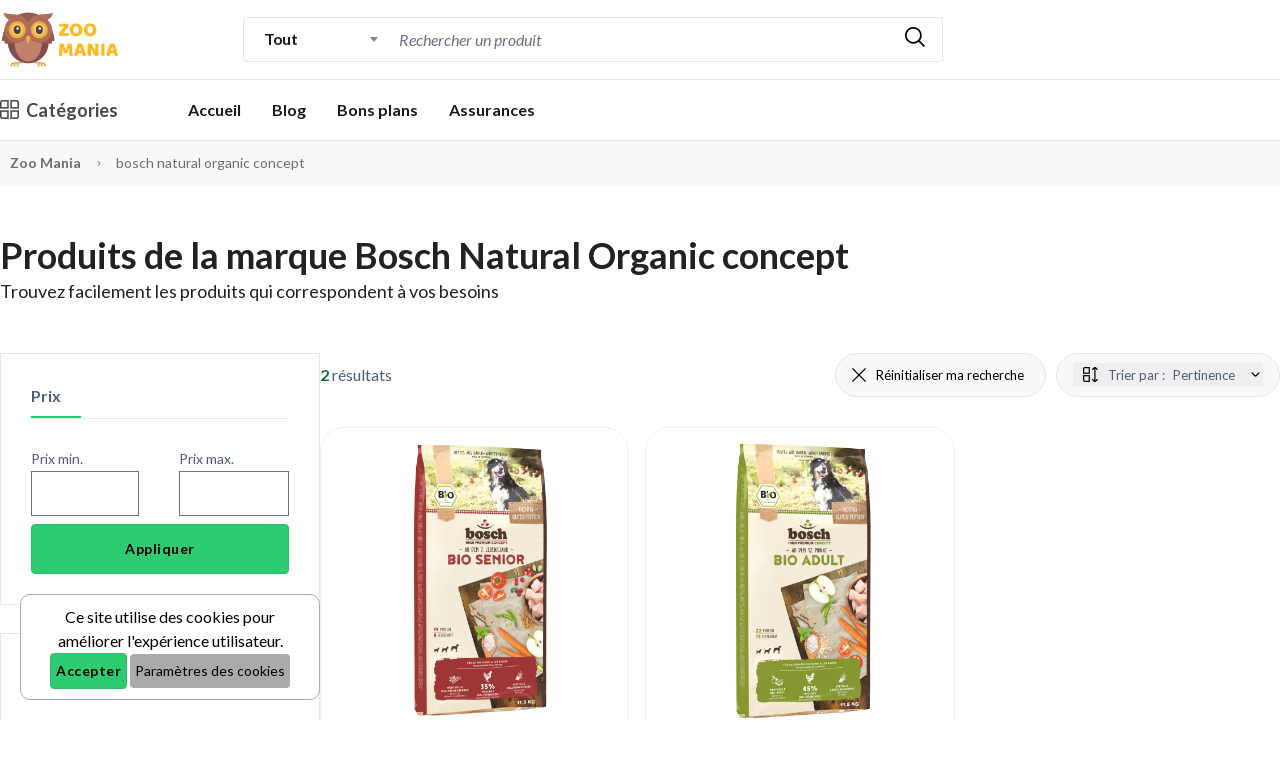

--- FILE ---
content_type: application/x-javascript
request_url: https://www.zoo-mania.fr/assets/controllers/autocomplete_controller-c4f16ff750195638c3ebf2fdb699878b.js
body_size: -240
content:
import { Application } from '@hotwired/stimulus';
import { Autocomplete } from 'stimulus-autocomplete';

const application = Application.start();
export default class extends Autocomplete {
  // Vous pouvez ajouter des méthodes ou des propriétés supplémentaires ici si nécessaire
}
application.register('autocomplete', Autocomplete);


--- FILE ---
content_type: application/x-javascript
request_url: https://www.zoo-mania.fr/js/cookie-banner.min.js
body_size: -238
content:
if(!localStorage.getItem("cookiesAccepted")){let e=document.getElementById("cookie-banner");e.classList.remove("hidden"),document.getElementById("accept-cookies").addEventListener("click",()=>{localStorage.setItem("cookiesAccepted","true"),e.style.display="none"}),document.getElementById("cookie-settings").addEventListener("click",()=>{window.location.href="/mentions-legales"})}


--- FILE ---
content_type: application/x-javascript
request_url: https://www.zoo-mania.fr/assets/app-af3e456314313a1b4438c97124f50964.js
body_size: -66
content:
/*
 * Welcome to your app's main JavaScript file!
 *
 * We recommend including the built version of this JavaScript file
 * (and its CSS file) in your base layout (base.html.twig).
 */
import './bootstrap.js';
import './styles/app.css';
import 'flowbite';


--- FILE ---
content_type: application/x-javascript
request_url: https://www.zoo-mania.fr/assets/controllers/exit_popup_controller-4042bb61e9ae358261dbc0cb9b00f1d6.js
body_size: -128
content:
import { Controller } from '@hotwired/stimulus';

export default class extends Controller {
  static targets = ['popup', 'emailInput', 'form'];

  connect() {
    this.showPopup = this.showPopup.bind(this);
    this.handleSubmit = this.handleSubmit.bind(this);
    document.addEventListener('mouseleave', this.showPopup);
    this.formTarget.addEventListener('submit', this.handleSubmit);

    if (localStorage.getItem('popupClosed') === 'true') {
      this.popupTarget.classList.add('hidden');
    }
  }

  disconnect() {
    document.removeEventListener('mouseleave', this.showPopup);
    this.formTarget.removeEventListener('submit', this.handleSubmit);
  }

  showPopup(event) {
    if (event.clientY <= 0 && localStorage.getItem('popupClosed') !== 'true') {
      this.popupTarget.classList.remove('hidden');
    }
  }

  closePopup() {
    this.popupTarget.classList.add('hidden');
    localStorage.setItem('popupClosed', 'true');
  }

  handleSubmit() {
    localStorage.setItem('popupClosed', 'true');
  }
}


--- FILE ---
content_type: application/x-javascript
request_url: https://www.zoo-mania.fr/js/main.min.js?v=0.03
body_size: 147
content:
!function(e){"use strict";e(".sticky-sidebar").length&&e(".sticky-sidebar").theiaStickySidebar(),e(".categori-button-active").on("click",function(i){i.preventDefault(),e(this).hasClass("open")?(e(this).removeClass("open"),e(this).siblings(".categori-dropdown-active-large").removeClass("open")):(e(this).addClass("open"),e(this).siblings(".categori-dropdown-active-large").addClass("open"))}),e(".select-active").select2(),i=e(".burger-icon"),s=e(".mobile-menu-close"),l=e(".mobile-header-active"),(a=e("body")).prepend('<div class="body-overlay-1"></div>'),i.on("click",function(e){e.preventDefault(),l.addClass("sidebar-visible"),a.addClass("mobile-menu-active")}),s.on("click",function(){l.removeClass("sidebar-visible"),a.removeClass("mobile-menu-active")}),e(".body-overlay-1").on("click",function(){l.removeClass("sidebar-visible"),a.removeClass("mobile-menu-active")});var i,s,l,a,n=e(".mobile-menu"),t=n.find(".dropdown");t.parent().prepend('<span class="menu-expand"><i class="fi-rs-angle-small-down"></i></span>'),t.slideUp(),n.on("click","li a, li .menu-expand",function(i){var s=e(this);s.parent().attr("class").match(/\b(menu-item-has-children|has-children|has-sub-menu)\b/)&&("#"===s.attr("href")||s.hasClass("menu-expand"))&&(i.preventDefault(),s.siblings("ul:visible").length?(s.parent("li").removeClass("active"),s.siblings("ul").slideUp()):(s.parent("li").addClass("active"),s.closest("li").siblings("li").removeClass("active").find("li").removeClass("active"),s.closest("li").siblings("li").find("ul:visible").slideUp(),s.siblings("ul").slideDown()))}),e(".categori-button-active-2").on("click",function(i){i.preventDefault(),e(".categori-dropdown-active-small").slideToggle(900)})}(jQuery);


--- FILE ---
content_type: application/x-javascript
request_url: https://www.zoo-mania.fr/assets/controllers/prix_alerte_controller-4b5f62fdc0d1adf4dfd907ae25900437.js
body_size: -157
content:
import { Controller } from '@hotwired/stimulus';

export default class extends Controller {
    static targets = ['popup', 'form', 'productImage', 'productName', 'productPrice'];

    connect() {
        this.element.querySelector('#btn-chart').addEventListener('click', this.openPopup.bind(this));
    }

    openPopup(event) {
        event.preventDefault();
        this.popupTarget.classList.remove('hidden');
    }

    closePopup() {
        this.popupTarget.classList.add('hidden');
    }
}


--- FILE ---
content_type: application/x-javascript
request_url: https://www.zoo-mania.fr/assets/controllers/exit_popup_controller-4042bb61e9ae358261dbc0cb9b00f1d6.js
body_size: -74
content:
import { Controller } from '@hotwired/stimulus';

export default class extends Controller {
  static targets = ['popup', 'emailInput', 'form'];

  connect() {
    this.showPopup = this.showPopup.bind(this);
    this.handleSubmit = this.handleSubmit.bind(this);
    document.addEventListener('mouseleave', this.showPopup);
    this.formTarget.addEventListener('submit', this.handleSubmit);

    if (localStorage.getItem('popupClosed') === 'true') {
      this.popupTarget.classList.add('hidden');
    }
  }

  disconnect() {
    document.removeEventListener('mouseleave', this.showPopup);
    this.formTarget.removeEventListener('submit', this.handleSubmit);
  }

  showPopup(event) {
    if (event.clientY <= 0 && localStorage.getItem('popupClosed') !== 'true') {
      this.popupTarget.classList.remove('hidden');
    }
  }

  closePopup() {
    this.popupTarget.classList.add('hidden');
    localStorage.setItem('popupClosed', 'true');
  }

  handleSubmit() {
    localStorage.setItem('popupClosed', 'true');
  }
}


--- FILE ---
content_type: application/x-javascript
request_url: https://www.zoo-mania.fr/assets/bootstrap-f8b69e6cc4dcfde6e43a78d80e1cfa00.js
body_size: -292
content:
import { startStimulusApp } from '@symfony/stimulus-bundle';

export const app = startStimulusApp();
